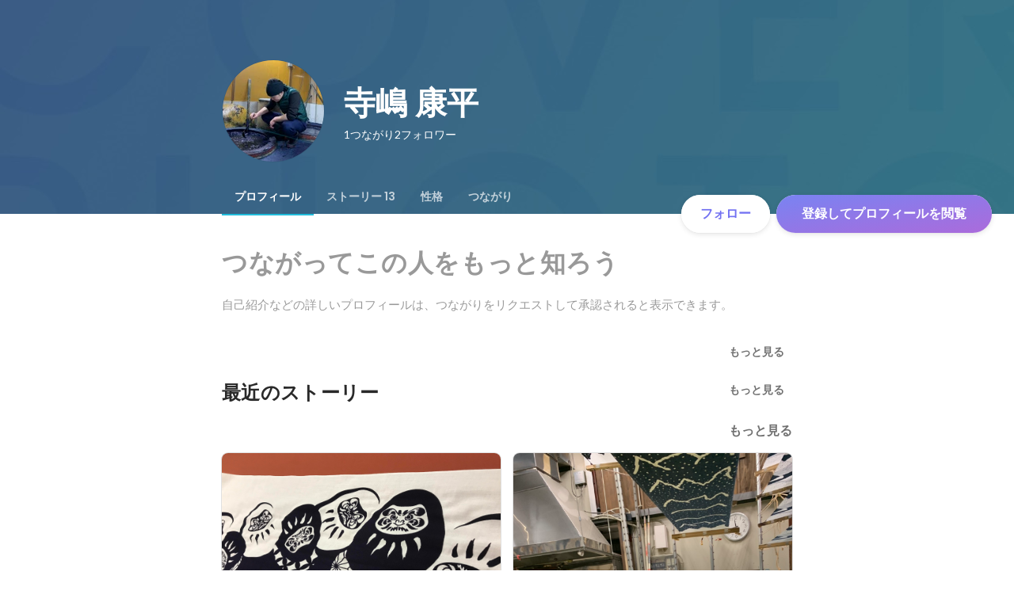

--- FILE ---
content_type: text/javascript
request_url: https://d3h6oc2shi7z5u.cloudfront.net/806269368ad0c5383531c80b8075b6b781f6b9b3/_next/static/chunks/2012-d7e0210342d88224.js
body_size: 10442
content:
"use strict";(self.webpackChunk_N_E=self.webpackChunk_N_E||[]).push([[2012],{35719:function(e,t,n){n.d(t,{ll:function(){return C},xp:function(){return T},eS:function(){return Z},bQ:function(){return V},YF:function(){return U},KK:function(){return H},XI:function(){return N},NI:function(){return w},c0:function(){return J},qs:function(){return M}});var r=n(67294),o=n.t(r,2),i=n(55863),u=n(73935),l="undefined"!=typeof document?r.useLayoutEffect:r.useEffect,c="undefined"!=typeof document?r.useLayoutEffect:r.useEffect;let f=!1,a=0,s=()=>"floating-ui-"+a++,d=o["useId".toString()],m=null!=d?d:function(){let[e,t]=r.useState(()=>f?s():void 0);return c(()=>{null==e&&t(s())},[]),r.useEffect(()=>{f||(f=!0)},[]),e},v=r.createContext(null),p=r.createContext(null),g=()=>{var e,t;return null!=(e=null==(t=r.useContext(v))?void 0:t.id)?e:null},h=()=>r.useContext(p);function y(e,t,n){let r={};return{..."floating"===n&&{tabIndex:-1},...e,...t.map(e=>e?e[n]:null).concat(e).reduce((e,t)=>(t&&Object.entries(t).forEach(t=>{let[n,o]=t;0===n.indexOf("on")?(r[n]||(r[n]=[]),"function"==typeof o&&r[n].push(o),e[n]=function(){for(var e=arguments.length,t=Array(e),o=0;o<e;o++)t[o]=arguments[o];r[n].forEach(e=>e(...t))}):e[n]=o}),e),{})}}let w=function(e){return void 0===e&&(e=[]),{getReferenceProps:t=>y(t,e,"reference"),getFloatingProps:t=>y(t,e,"floating"),getItemProps:t=>y(t,e,"item")}};function b(e){var t;return null!=(t=null==e?void 0:e.ownerDocument)?t:document}function x(e){var t;return null!=(t=b(e).defaultView)?t:window}function E(e){return!!e&&e instanceof x(e).Element}function R(e){return!!e&&e instanceof x(e).HTMLElement}function L(e,t){var n,r;let o=null!=(n=null==e?void 0:e.nodesRef.current.filter(e=>{var n;return e.parentId===t&&(null==(n=e.context)?void 0:n.open)}))?n:[],i=o;for(;i.length;)i=null!=(r=null==e?void 0:e.nodesRef.current.filter(e=>{var t;return null==(t=i)?void 0:t.some(t=>{var n;return e.parentId===t.id&&(null==(n=e.context)?void 0:n.open)})}))?r:[],o=o.concat(i);return o}function T(e){let t,{restMs:n=0,buffer:r=0,debug:o=null}=void 0===e?{}:e,i=!1,u=!1,l=!1;return e=>{let{x:o,y:c,placement:f,refs:a,onClose:s,nodeId:d,tree:m}=e;return function(e){var v;if(clearTimeout(t),!i){l||(l=!0,setTimeout(()=>{i=!0},1e3/60));return}function p(){clearTimeout(t),s()}if(e.pointerType&&"mouse"!==e.pointerType)return;let{clientX:g,clientY:h}=e,y="composedPath"in e?e.composedPath()[0]:e.target;if("pointermove"===e.type&&E(a.reference.current)&&a.reference.current.contains(y)||m&&L(m,d).some(e=>{let{context:t}=e;return null==t?void 0:t.open}))return;if(null!=(v=a.floating.current)&&v.contains(y)){u=!0;return}if(!a.reference.current||!a.floating.current||null==f||null==o||null==c)return;let w=a.reference.current.getBoundingClientRect(),b=a.floating.current.getBoundingClientRect(),x=f.split("-")[0],R=o>b.right-b.width/2,T=c>b.bottom-b.height/2;if("top"===x&&c>=w.bottom-1||"bottom"===x&&c<=w.top+1||"left"===x&&o>=w.right-1||"right"===x&&o<=w.left+1)return p();switch(x){case"top":if(g>=b.left&&g<=b.right&&h>=b.bottom&&h<=w.top)return;break;case"bottom":if(g>=b.left&&g<=b.right&&h>=w.bottom&&h<=b.top)return;break;case"left":if(g>=b.right&&g<=w.left&&h>=b.top&&h<=b.bottom)return;break;case"right":if(g>=w.right&&g<=b.left&&h>=b.top&&h<=b.bottom)return}if(u)return p();!function(e,t){let[n,r]=e,o=!1,i=t.length;for(let e=0,u=i-1;e<i;u=e++){let[i,l]=t[e]||[0,0],[c,f]=t[u]||[0,0];l>=r!=f>=r&&n<=(c-i)*(r-l)/(f-l)+i&&(o=!o)}return o}([g,h],function(e){let[t,n]=e,o=b.width>w.width,i=b.height>w.height;switch(x){case"top":{let e=[[b.left,R?b.bottom-r:o?b.bottom-r:b.top],[b.right,R?o?b.bottom-r:b.top:b.bottom-r]];return[[o?t+r/2:R?t+4*r:t-4*r,n+r+1],[o?t-r/2:R?t+4*r:t-4*r,n+r+1],...e]}case"bottom":{let e=[[b.left,R?b.top+r:o?b.top+r:b.bottom],[b.right,R?o?b.top+r:b.bottom:b.top+r]];return[[o?t+r/2:R?t+4*r:t-4*r,n-r],[o?t-r/2:R?t+4*r:t-4*r,n-r],...e]}case"left":return[[T?b.right-r:i?b.right-r:b.left,b.top],[T?i?b.right-r:b.left:b.right-r,b.bottom],[t+r+1,i?n+r/2:T?n+4*r:n-4*r],[t+r+1,i?n-r/2:T?n+4*r:n-4*r]];case"right":{let e=[[T?b.left+r:i?b.left+r:b.right,b.top],[T?i?b.left+r:b.right:b.left+r,b.bottom]];return[[t-r,i?n+r/2:T?n+4*r:n-4*r],[t-r,i?n-r/2:T?n+4*r:n-4*r],...e]}}}([o,c]))?p():n&&(t=setTimeout(s,n))}}}let k="floating-ui-root",P=function(e){let{id:t=k,enabled:n=!0}=void 0===e?{}:e,o=r.useRef(null);return c(()=>{if(!n)return;let e=document.getElementById(t);e?o.current=e:(o.current=document.createElement("div"),o.current.id=t),document.body.contains(o.current)||document.body.appendChild(o.current)},[t,n]),o.current},C=e=>{let{children:t,id:n=k,root:o=null}=e,[i,l]=r.useState(!1),f=P({id:n,enabled:!o});return(c(()=>{o||l(!0)},[o]),o)?(0,u.createPortal)(t,o):i&&f?(0,u.createPortal)(t,f):null};function A(e){let t=e.activeElement;for(;(null==(n=t)?void 0:null==(r=n.shadowRoot)?void 0:r.activeElement)!=null;){var n,r;t=t.shadowRoot.activeElement}return t}function D(e){e.preventDefault(),e.stopPropagation()}function I(e){let t=(0,r.useRef)(e);return c(()=>{t.current=e}),t}function S(e,t,n){return n&&"mouse"!==n?0:"number"==typeof e?e:null==e?void 0:e[t]}let N=function(e,t){let{enabled:n=!0,delay:o=0,handleClose:i=null,mouseOnly:u=!1,restMs:l=0}=void 0===t?{}:t,{open:f,onOpenChange:a,dataRef:s,events:d,refs:m}=e,v=h(),p=I(a),g=I(i),y=r.useRef(),w=r.useRef(),x=r.useRef(),R=r.useRef(),L=r.useRef(!0);c(()=>{n&&(f||(y.current=void 0))}),r.useEffect(()=>{if(n)return d.on("dismiss",e),()=>{d.off("dismiss",e)};function e(){clearTimeout(w.current),clearTimeout(R.current),L.current=!0}},[n,d,m.floating]),r.useEffect(()=>{if(!n||!g.current)return;function e(){var e;null!=(e=s.current.openEvent)&&e.type.includes("mouse")&&p.current(!1)}let t=b(m.floating.current).documentElement;return t.addEventListener("mouseleave",e),()=>{t.removeEventListener("mouseleave",e)}},[m.floating,p,n,g,s]);let T=r.useCallback(function(e){void 0===e&&(e=!0),o&&!x.current?(clearTimeout(w.current),w.current=setTimeout(()=>p.current(!1),S(o,"close",y.current))):e&&p.current(!1)},[o,p]),k=r.useCallback(()=>{x.current&&(b(m.floating.current).removeEventListener("pointermove",x.current),x.current=void 0)},[m.floating]);if(r.useEffect(()=>{f||k()},[f,n,k]),r.useEffect(()=>{if(!n)return;function t(e){clearTimeout(w.current),L.current=!1,f||u&&"mouse"!==y.current||l>0&&0===S(o,"open")||(s.current.openEvent=e,o?w.current=setTimeout(()=>{p.current(!0)},S(o,"open",y.current)):p.current(!0))}function r(t){var n,r;if((null==(n=s.current.openEvent)?void 0:n.type)==="click"||(null==(r=s.current.openEvent)?void 0:r.type)==="pointerdown")return;let o=b(m.floating.current);if(clearTimeout(R.current),g.current){clearTimeout(w.current),x.current&&o.removeEventListener("pointermove",x.current),x.current=g.current({...e,tree:v,x:t.clientX,y:t.clientY,onClose(){k(),T()}}),o.addEventListener("pointermove",x.current);return}T()}let i=m.reference.current;if(E(i))return i.addEventListener("mousemove",t,{once:!0}),i.addEventListener("mouseenter",t),i.addEventListener("mouseleave",r),()=>{i.removeEventListener("mousemove",t),i.removeEventListener("mouseenter",t),i.removeEventListener("mouseleave",r)}},[n,T,e,o,g,s,u,p,f,v,l,k,m.reference,m.floating]),!n)return{};function P(e){y.current=e.pointerType}return{reference:{onPointerDown:P,onPointerEnter:P,onMouseMove(){f||0===l||(clearTimeout(R.current),R.current=setTimeout(()=>{L.current||a(!0)},l))}},floating:{onMouseEnter(){clearTimeout(w.current)},onMouseLeave:()=>T(!1)}}},M=function(e,t){let{open:n}=e,{enabled:r=!0,role:o="dialog"}=void 0===t?{}:t,i=m(),u=m(),l={id:i,role:o};return r?"tooltip"===o?{reference:{"aria-describedby":n?i:void 0},floating:l}:{reference:{"aria-expanded":n?"true":"false","aria-haspopup":o,"aria-controls":n?i:void 0,..."listbox"===o&&{role:"combobox"},..."menu"===o&&{id:u}},floating:{...l,..."menu"===o&&{"aria-labelledby":u}}}:{}},Z=function(e,t){let{open:n,onOpenChange:o,dataRef:i,refs:u}=e,{enabled:l=!0,pointerDown:c=!1,toggle:f=!0,ignoreMouse:a=!1}=void 0===t?{}:t,s=r.useRef();function d(){return R(u.reference.current)&&"BUTTON"===u.reference.current.tagName}return l?{reference:{onPointerDown(e){if(s.current=e.pointerType,("mouse"!==s.current||!a)&&c){if(n){var t;f&&(null==(t=i.current.openEvent)?void 0:t.type)==="pointerdown"&&o(!1)}else o(!0);i.current.openEvent=e.nativeEvent}},onClick(e){if(c&&s.current){s.current=void 0;return}if("mouse"!==s.current||!a){if(n){var t;f&&(null==(t=i.current.openEvent)?void 0:t.type)==="click"&&o(!1)}else o(!0);i.current.openEvent=e.nativeEvent}},onKeyDown(e){!d()&&(" "===e.key&&e.preventDefault(),"Enter"===e.key&&(n?f&&o(!1):o(!0)))},onKeyUp(e){!d()&&" "===e.key&&(n?f&&o(!1):o(!0))}}}:{}};function O(e,t){return null!=t&&("composedPath"in e?e.composedPath().includes(t):null!=e.target&&t.contains(e.target))}let V=function(e,t){let{open:n,onOpenChange:o,refs:u,events:l,nodeId:c}=e,{enabled:f=!0,escapeKey:a=!0,outsidePointerDown:s=!0,referencePointerDown:d=!1,ancestorScroll:m=!1,bubbles:v=!0}=void 0===t?{}:t,p=h(),g=I(o),y=r.useCallback(()=>{var e;return null==(e=u.floating.current)?void 0:e.contains(A(b(u.floating.current)))},[u.floating]),w=r.useCallback(()=>{R(u.reference.current)&&u.reference.current.focus()},[u.reference]);return(r.useEffect(()=>{if(!n||!f)return;function e(e){"Escape"===e.key&&(v||y())&&(l.emit("dismiss"),g.current(!1),w())}function t(e){let t=p&&L(p,c).some(t=>{var n;return O(e,null==(n=t.context)?void 0:n.refs.floating.current)});!(O(e,u.floating.current)||E(u.reference.current)&&O(e,u.reference.current))&&!t&&(v||y())&&(l.emit("dismiss"),g.current(!1),w())}function r(){g.current(!1)}let o=b(u.floating.current);a&&o.addEventListener("keydown",e),s&&o.addEventListener("mousedown",t);let d=(m?[...E(u.reference.current)?(0,i.Kx)(u.reference.current):[],...E(u.floating.current)?(0,i.Kx)(u.floating.current):[]]:[]).filter(e=>{var t;return e!==(null==(t=o.defaultView)?void 0:t.visualViewport)});return d.forEach(e=>e.addEventListener("scroll",r,{passive:!0})),()=>{a&&o.removeEventListener("keydown",e),s&&o.removeEventListener("mousedown",t),d.forEach(e=>e.removeEventListener("scroll",r))}},[a,s,l,p,c,n,g,w,m,f,v,y,u.floating,u.reference]),f)?{reference:{onPointerDown(){d&&(l.emit("dismiss"),o(!1))}}}:{}},H=function(e,t){let{open:n,onOpenChange:o,dataRef:i,refs:u,events:l}=e,{enabled:c=!0,keyboardOnly:f=!0}=void 0===t?{}:t,a=r.useRef(!1);return(r.useEffect(()=>{var e;if(!c)return;let t=null!=(e=b(u.floating.current).defaultView)?e:window;function r(){a.current=!n}function o(){setTimeout(()=>{a.current=!1})}return t.addEventListener("focus",o),t.addEventListener("blur",r),()=>{t.removeEventListener("focus",o),t.removeEventListener("blur",r)}},[u.floating,n,c]),r.useEffect(()=>{if(c)return l.on("dismiss",e),()=>{l.off("dismiss",e)};function e(){a.current=!0}},[l,c]),c)?{reference:{onPointerDown(e){let{pointerType:t}=e;a.current=!!(t&&f)},onFocus(e){var t,n,r;a.current||"focus"===e.type&&(null==(t=i.current.openEvent)?void 0:t.type)==="mousedown"&&E(u.reference.current)&&null!=(n=u.reference.current)&&n.contains(null==(r=i.current.openEvent)?void 0:r.target)||(i.current.openEvent=e.nativeEvent,o(!0))},onBlur(e){var t;let n=e.relatedTarget;null!=(t=u.floating.current)&&t.contains(n)||E(u.reference.current)&&u.reference.current.contains(n)||(a.current=!1,o(!1))}}}:{}},B="ArrowUp",F="ArrowDown",W="ArrowLeft",K="ArrowRight";function j(e,t){let{startingIndex:n=-1,decrement:r=!1}=void 0===t?{}:t,o=e.current,i=n;do{var u,l;i+=r?-1:1}while(i>=0&&i<=o.length-1&&(null==o[i]||null!=(u=o[i])&&u.hasAttribute("disabled")||(null==(l=o[i])?void 0:l.getAttribute("aria-disabled"))==="true"));return i}function z(e,t,n){switch(e){case"vertical":return t;case"horizontal":return n;default:return t||n}}function X(e,t){return z(t,e===B||e===F,e===W||e===K)}function _(e,t,n){return z(t,e===F,n?e===W:e===K)}function Y(e){return j(e,{decrement:!0,startingIndex:e.current.length})}let J=function(e,t){let{open:n,onOpenChange:o,refs:i}=e,{listRef:u,activeIndex:l,onNavigate:f,enabled:a=!0,selectedIndex:s=null,allowEscape:d=!1,loop:m=!1,nested:v=!1,rtl:p=!1,virtual:y=!1,focusItemOnOpen:w="auto",focusItemOnHover:x=!0,orientation:E="vertical"}=void 0===t?{listRef:{current:[]},activeIndex:null,onNavigate:()=>{}}:t,L=g(),T=h(),k=function(e){let t=(0,r.useRef)();return c(()=>{t.current=e},[e]),t.current}(n),P=r.useRef("auto"!==w&&w),C=r.useRef(null!=s?s:-1),S=r.useRef(""),N=I(f),M=r.useRef(!1),[Z,O]=r.useState(),V=r.useCallback((e,t)=>{var n,r;y?O(null==(n=e.current[t.current])?void 0:n.id):null==(r=e.current[t.current])||r.focus({preventScroll:!0})},[y]);function H(e){var t;if(M.current=!0,v&&(t=e.key,z(E,p?t===K:t===W,t===B))){D(e),o(!1),R(i.reference.current)&&i.reference.current.focus();return}let n=C.current,r=j(u),l=Y(u);if("Home"===e.key&&(C.current=r,f(C.current)),"End"===e.key&&(C.current=l,f(C.current)),X(e.key,E)){if(D(e),!y&&A(e.currentTarget.ownerDocument)===e.currentTarget){C.current=null!=s?s:_(e.key,E,p)?r:l,f(C.current);return}_(e.key,E,p)?m?C.current=n>=l?d&&n!==u.current.length?-1:r:j(u,{startingIndex:n}):C.current=Math.min(l,j(u,{startingIndex:n})):m?C.current=n<=r?d&&-1!==n?u.current.length:l:j(u,{startingIndex:n,decrement:!0}):C.current=Math.max(r,j(u,{startingIndex:n,decrement:!0})),f(C.current)}}return(c(()=>{a&&(null!=s&&(C.current=s),!k&&n&&P.current&&(N.current(C.current),V(u,C)))},[n,k,s,u,N,V,a]),c(()=>{a&&n&&(null==l?(!k&&P.current&&null==s||d)&&(C.current=d?-1:j(u),N.current(l),V(u,C)):(C.current=l,N.current(l),V(u,C)))},[n,k,l,s,v,u,N,V,a,L,d,i.floating,null==T?void 0:T.nodesRef]),c(()=>{if(null==s&&a){if(n&&(X(S.current,E)||P.current&&(" "===S.current||"Enter"===S.current))){var e;let t=j(u),n=Y(u);e=S.current,C.current=z(E,e===B,p?e===K:e===W)?d?u.current.length:n:d?-1:t,N.current(C.current),V(u,C)}S.current=""}},[n,u,s,N,V,a,E,p,d]),c(()=>{a&&!n&&k&&null!=s&&R(i.reference.current)&&i.reference.current.focus()},[i.reference,s,n,k,a]),c(()=>{if(a&&!n){var e;C.current=null!=(e=null!=s?s:l)?e:-1,N.current(null)}},[n,s,l,a,w,N]),c(()=>{if(a&&!n&&k){var e,t;let n=null==T?void 0:null==(e=T.nodesRef.current.find(e=>e.id===L))?void 0:null==(t=e.context)?void 0:t.refs.floating.current;n&&!n.contains(A(b(n)))&&n.focus({preventScroll:!0})}},[a,n,k,T,L]),c(()=>{P.current=!1,S.current=""}),a)?{reference:{...y&&n&&null!=l&&{"aria-activedescendant":Z},onKeyDown(e){if(M.current=!0,y&&n)return H(e);if("auto"===w&&(P.current=!0),S.current=e.key,v){var t;t=e.key,z(E,p?t===W:t===K,t===F)&&((D(e),n)?(C.current=j(u),f(C.current)):o(!0));return}X(e.key,E)&&(null==s?C.current=_(e.key,E,p)?j(u):Y(u):C.current=s,D(e),o(!0),f(C.current)),y&&!n&&H(e)}},floating:{"aria-orientation":"both"===E?void 0:E,...y&&null!=l&&{"aria-activedescendant":Z},onKeyDown:H,onPointerMove(){M.current=!1}},item:{onFocus(e){let{currentTarget:t}=e,n=u.current.indexOf(t);-1!==n&&f(n)},onClick:e=>{let{currentTarget:t}=e;return t.focus({preventScroll:!0})},...x&&{onPointerMove(e){let{currentTarget:t}=e;if(t){let e=u.current.indexOf(t);-1!==e&&f(e)}},onPointerLeave(){if(!M.current){if(f(null),y)C.current=-1,V(u,C);else{var e;null==(e=i.floating.current)||e.focus({preventScroll:!0})}}}}}}:{}};function U(e){let{open:t=!1,onOpenChange:n=()=>{},whileElementsMounted:o,placement:f,middleware:a,strategy:s,nodeId:d}=void 0===e?{}:e,m=h(),v=r.useRef({}),p=r.useState(()=>(function(){let e=new Map;return{emit(t,n){var r;null==(r=e.get(t))||r.forEach(e=>e(n))},on(t,n){e.set(t,[...e.get(t)||[],n])},off(t,n){e.set(t,(e.get(t)||[]).filter(e=>e!==n))}}})())[0],g=function(e){let{middleware:t,placement:n="bottom",strategy:o="absolute",whileElementsMounted:c}=void 0===e?{}:e,f=(0,r.useRef)(null),a=(0,r.useRef)(null),s=function(e){let t=(0,r.useRef)(e);return l(()=>{t.current=e}),t}(c),d=(0,r.useRef)(null),[m,v]=(0,r.useState)({x:null,y:null,strategy:o,placement:n,middlewareData:{}}),[p,g]=(0,r.useState)(t);!function e(t,n){let r,o,i;if(t===n)return!0;if(typeof t!=typeof n)return!1;if("function"==typeof t&&t.toString()===n.toString())return!0;if(t&&n&&"object"==typeof t){if(Array.isArray(t)){if((r=t.length)!=n.length)return!1;for(o=r;0!=o--;)if(!e(t[o],n[o]))return!1;return!0}if((r=(i=Object.keys(t)).length)!==Object.keys(n).length)return!1;for(o=r;0!=o--;)if(!Object.prototype.hasOwnProperty.call(n,i[o]))return!1;for(o=r;0!=o--;){let r=i[o];if(("_owner"!==r||!t.$$typeof)&&!e(t[r],n[r]))return!1}return!0}return t!=t&&n!=n}(null==p?void 0:p.map(e=>{let{options:t}=e;return t}),null==t?void 0:t.map(e=>{let{options:t}=e;return t}))&&g(t);let h=(0,r.useRef)(!0);l(()=>(h.current=!0,()=>{h.current=!1}),[]);let y=(0,r.useCallback)(()=>{f.current&&a.current&&(0,i.oo)(f.current,a.current,{middleware:p,placement:n,strategy:o}).then(e=>{h.current&&(0,u.flushSync)(()=>{v(e)})})},[p,n,o]);l(y,[y]);let w=(0,r.useCallback)(()=>{"function"==typeof d.current&&(d.current(),d.current=null),f.current&&a.current&&s.current&&(d.current=s.current(f.current,a.current,y))},[y,s]),b=(0,r.useCallback)(e=>{f.current=e,w(),y()},[y,w]),x=(0,r.useCallback)(e=>{a.current=e,w(),y()},[y,w]),E=(0,r.useMemo)(()=>({reference:f,floating:a}),[]);return(0,r.useMemo)(()=>({...m,update:y,refs:E,reference:b,floating:x}),[m,y,E,b,x])}({placement:f,middleware:a,strategy:s,whileElementsMounted:o}),y=r.useMemo(()=>({...g,dataRef:v,nodeId:d,events:p,open:t,onOpenChange:n}),[g,v,d,p,t,n]);return c(()=>{let e=null==m?void 0:m.nodesRef.current.find(e=>e.id===d);e&&(e.context=y)}),r.useMemo(()=>({context:y,...g}),[g,y])}},11450:function(e,t,n){n.d(t,{D:function(){return o}});var r=n(43643);function o(e,t,n,o){var i=(0,r.u)(t,n,o),u=i.duration,l=i.ease;return{transition:"".concat(e," ").concat(u,"s cubic-bezier(").concat(l.join(","),")")}}},74475:function(e,t,n){n.d(t,{Kx:function(){return v},nv:function(){return m},ZA:function(){return d}});var r=n(1413),o=n(41451),i=n(86854),u=n(8477),l=n(29746),c=n(50194),f=n(88584),a=n(40675),s=n(24261),d=(0,f.I)({defaultDisplayName:"TextField",touchArea:"textField",useClassNamesAndStyles:function(e){var t=(0,l.T)(e),n=(0,i.Z)(t,2),f=n[0],a=n[1],s=(0,c.F)(e),d=(0,i.Z)(s,2),m=d[0],v=d[1];return[u.s.apply(void 0,(0,o.Z)(f).concat((0,o.Z)(m),["wui-textField"])),(0,r.Z)((0,r.Z)({},a),v)]},uiPropNames:(0,r.Z)((0,r.Z)({},a.D),s.tg)}),m=d("input",{}),v=d("textarea",{})},80397:function(e,t,n){n.d(t,{$:function(){return s},H:function(){return d}});var r=n(1413),o=n(41451),i=n(86854),u=n(8477),l=n(20554),c=n(29746),f=n(88584),a=n(40675),s=(0,f.l)({defaultDisplayName:"List",useClassNamesAndStyles:function(e){var t=(0,c.T)(e),n=(0,i.Z)(t,2),l=n[0],f=n[1];return[u.s.apply(void 0,(0,o.Z)(l).concat(["wui-list"])),(0,r.Z)({},f)]},uiPropNames:(0,r.Z)({},a.D)}),d=(0,f.l)({defaultDisplayName:"ListItem",useClassNamesAndStyles:function(e){var t=(0,c.T)(e),n=(0,i.Z)(t,2),f=n[0],a=n[1],s={};return e.divider&&(s[(0,l.X)("listItem","dividerColor")]=e.divider.color,s[(0,l.X)("listItem","dividerLeft")]="".concat(e.divider.position.left,"px"),s[(0,l.X)("listItem","dividerRight")]="".concat(e.divider.position.right,"px")),[u.s.apply(void 0,(0,o.Z)(f).concat(["wui-listItem",e.divider?"wui-listItem-divider":void 0,e.dence?"wui-listItem-dence":void 0,e.includeVerticalPaddingInListItem?"wui-listItem-includeListPaddingV":void 0])),(0,r.Z)((0,r.Z)({},a),s)]},uiPropNames:(0,r.Z)((0,r.Z)({},a.D),{},{divider:"divider",dence:"dence",includeVerticalPaddingInListItem:"includeVerticalPaddingInListItem"})})},52439:function(e,t,n){n.d(t,{r:function(){return r}});var r=!1},55863:function(e,t,n){n.d(t,{Kx:function(){return k},Me:function(){return A},oo:function(){return D}});var r=n(93467);function o(e){return e&&e.document&&e.location&&e.alert&&e.setInterval}function i(e){if(null==e)return window;if(!o(e)){let t=e.ownerDocument;return t&&t.defaultView||window}return e}function u(e){return i(e).getComputedStyle(e)}function l(e){return o(e)?"":e?(e.nodeName||"").toLowerCase():""}function c(){let e=navigator.userAgentData;return null!=e&&e.brands?e.brands.map(e=>e.brand+"/"+e.version).join(" "):navigator.userAgent}function f(e){return e instanceof i(e).HTMLElement}function a(e){return e instanceof i(e).Element}function s(e){return"undefined"!=typeof ShadowRoot&&(e instanceof i(e).ShadowRoot||e instanceof ShadowRoot)}function d(e){let{overflow:t,overflowX:n,overflowY:r}=u(e);return/auto|scroll|overlay|hidden/.test(t+r+n)}function m(e){let t=/firefox/i.test(c()),n=u(e);return"none"!==n.transform||"none"!==n.perspective||"paint"===n.contain||["transform","perspective"].includes(n.willChange)||t&&"filter"===n.willChange||t&&!!n.filter&&"none"!==n.filter}function v(){return!/^((?!chrome|android).)*safari/i.test(c())}let p=Math.min,g=Math.max,h=Math.round;function y(e,t,n){var r,o,u,l;void 0===t&&(t=!1),void 0===n&&(n=!1);let c=e.getBoundingClientRect(),s=1,d=1;t&&f(e)&&(s=e.offsetWidth>0&&h(c.width)/e.offsetWidth||1,d=e.offsetHeight>0&&h(c.height)/e.offsetHeight||1);let m=a(e)?i(e):window,p=!v()&&n,g=(c.left+(p&&null!=(r=null==(o=m.visualViewport)?void 0:o.offsetLeft)?r:0))/s,y=(c.top+(p&&null!=(u=null==(l=m.visualViewport)?void 0:l.offsetTop)?u:0))/d,w=c.width/s,b=c.height/d;return{width:w,height:b,top:y,right:g+w,bottom:y+b,left:g,x:g,y:y}}function w(e){return((e instanceof i(e).Node?e.ownerDocument:e.document)||window.document).documentElement}function b(e){return a(e)?{scrollLeft:e.scrollLeft,scrollTop:e.scrollTop}:{scrollLeft:e.pageXOffset,scrollTop:e.pageYOffset}}function x(e){return y(w(e)).left+b(e).scrollLeft}function E(e){return"html"===l(e)?e:e.assignedSlot||e.parentNode||(s(e)?e.host:null)||w(e)}function R(e){return f(e)&&"fixed"!==getComputedStyle(e).position?e.offsetParent:null}function L(e){let t=i(e),n=R(e);for(;n&&["table","td","th"].includes(l(n))&&"static"===getComputedStyle(n).position;)n=R(n);return n&&("html"===l(n)||"body"===l(n)&&"static"===getComputedStyle(n).position&&!m(n))?t:n||function(e){let t=E(e);for(s(t)&&(t=t.host);f(t)&&!["html","body"].includes(l(t));){if(m(t))return t;t=t.parentNode}return null}(e)||t}function T(e){if(f(e))return{width:e.offsetWidth,height:e.offsetHeight};let t=y(e);return{width:t.width,height:t.height}}function k(e,t){var n;void 0===t&&(t=[]);let r=function e(t){let n=E(t);return["html","body","#document"].includes(l(n))?t.ownerDocument.body:f(n)&&d(n)?n:e(n)}(e),o=r===(null==(n=e.ownerDocument)?void 0:n.body),u=i(r),c=o?[u].concat(u.visualViewport||[],d(r)?r:[]):r,a=t.concat(c);return o?a:a.concat(k(c))}function P(e,t,n){return"viewport"===t?(0,r.JB)(function(e,t){let n=i(e),r=w(e),o=n.visualViewport,u=r.clientWidth,l=r.clientHeight,c=0,f=0;if(o){u=o.width,l=o.height;let e=v();(e||!e&&"fixed"===t)&&(c=o.offsetLeft,f=o.offsetTop)}return{width:u,height:l,x:c,y:f}}(e,n)):a(t)?function(e,t){let n=y(e,!1,"fixed"===t),r=n.top+e.clientTop,o=n.left+e.clientLeft;return{top:r,left:o,x:o,y:r,right:o+e.clientWidth,bottom:r+e.clientHeight,width:e.clientWidth,height:e.clientHeight}}(t,n):(0,r.JB)(function(e){var t;let n=w(e),r=b(e),o=null==(t=e.ownerDocument)?void 0:t.body,i=g(n.scrollWidth,n.clientWidth,o?o.scrollWidth:0,o?o.clientWidth:0),l=g(n.scrollHeight,n.clientHeight,o?o.scrollHeight:0,o?o.clientHeight:0),c=-r.scrollLeft+x(e),f=-r.scrollTop;return"rtl"===u(o||n).direction&&(c+=g(n.clientWidth,o?o.clientWidth:0)-i),{width:i,height:l,x:c,y:f}}(w(e)))}let C={getClippingRect:function(e){let{element:t,boundary:n,rootBoundary:r,strategy:o}=e,i=[..."clippingAncestors"===n?function(e){let t=k(e),n=["absolute","fixed"].includes(u(e).position)&&f(e)?L(e):e;return a(n)?t.filter(e=>a(e)&&function(e,t){let n=null==t||null==t.getRootNode?void 0:t.getRootNode();if(null!=e&&e.contains(t))return!0;if(n&&s(n)){let n=t;do{if(n&&e===n)return!0;n=n.parentNode||n.host}while(n)}return!1}(e,n)&&"body"!==l(e)):[]}(t):[].concat(n),r],c=i[0],d=i.reduce((e,n)=>{let r=P(t,n,o);return e.top=g(r.top,e.top),e.right=p(r.right,e.right),e.bottom=p(r.bottom,e.bottom),e.left=g(r.left,e.left),e},P(t,c,o));return{width:d.right-d.left,height:d.bottom-d.top,x:d.left,y:d.top}},convertOffsetParentRelativeRectToViewportRelativeRect:function(e){let{rect:t,offsetParent:n,strategy:r}=e,o=f(n),i=w(n);if(n===i)return t;let u={scrollLeft:0,scrollTop:0},c={x:0,y:0};if((o||!o&&"fixed"!==r)&&(("body"!==l(n)||d(i))&&(u=b(n)),f(n))){let e=y(n,!0);c.x=e.x+n.clientLeft,c.y=e.y+n.clientTop}return{...t,x:t.x-u.scrollLeft+c.x,y:t.y-u.scrollTop+c.y}},isElement:a,getDimensions:T,getOffsetParent:L,getDocumentElement:w,getElementRects:e=>{let{reference:t,floating:n,strategy:r}=e;return{reference:function(e,t,n){let r=f(t),o=w(t),i=y(e,r&&function(e){let t=y(e);return h(t.width)!==e.offsetWidth||h(t.height)!==e.offsetHeight}(t),"fixed"===n),u={scrollLeft:0,scrollTop:0},c={x:0,y:0};if(r||!r&&"fixed"!==n){if(("body"!==l(t)||d(o))&&(u=b(t)),f(t)){let e=y(t,!0);c.x=e.x+t.clientLeft,c.y=e.y+t.clientTop}else o&&(c.x=x(o))}return{x:i.left+u.scrollLeft-c.x,y:i.top+u.scrollTop-c.y,width:i.width,height:i.height}}(t,L(n),r),floating:{...T(n),x:0,y:0}}},getClientRects:e=>Array.from(e.getClientRects()),isRTL:e=>"rtl"===u(e).direction};function A(e,t,n,r){void 0===r&&(r={});let{ancestorScroll:o=!0,ancestorResize:i=!0,elementResize:u=!0,animationFrame:l=!1}=r,c=!1,f=o&&!l,s=i&&!l,d=f||s?[...a(e)?k(e):[],...k(t)]:[];d.forEach(e=>{f&&e.addEventListener("scroll",n,{passive:!0}),s&&e.addEventListener("resize",n)});let m,v=null;u&&(v=new ResizeObserver(n),a(e)&&!l&&v.observe(e),v.observe(t));let p=l?y(e):null;return l&&function t(){if(c)return;let r=y(e);p&&(r.x!==p.x||r.y!==p.y||r.width!==p.width||r.height!==p.height)&&n(),p=r,m=requestAnimationFrame(t)}(),()=>{var e;c=!0,d.forEach(e=>{f&&e.removeEventListener("scroll",n),s&&e.removeEventListener("resize",n)}),null==(e=v)||e.disconnect(),v=null,l&&cancelAnimationFrame(m)}}let D=(e,t,n)=>(0,r.oo)(e,t,{platform:C,...n})},93467:function(e,t,n){function r(e){return e.split("-")[0]}function o(e){return e.split("-")[1]}function i(e){return["top","bottom"].includes(r(e))?"x":"y"}function u(e){return"y"===e?"height":"width"}function l(e,t,n){let l,{reference:c,floating:f}=e,a=c.x+c.width/2-f.width/2,s=c.y+c.height/2-f.height/2,d=i(t),m=u(d),v=c[m]/2-f[m]/2,p="x"===d;switch(r(t)){case"top":l={x:a,y:c.y-f.height};break;case"bottom":l={x:a,y:c.y+c.height};break;case"right":l={x:c.x+c.width,y:s};break;case"left":l={x:c.x-f.width,y:s};break;default:l={x:c.x,y:c.y}}switch(o(t)){case"start":l[d]-=v*(n&&p?-1:1);break;case"end":l[d]+=v*(n&&p?-1:1)}return l}n.d(t,{JB:function(){return f},RR:function(){return p},cv:function(){return g},oo:function(){return c}});let c=async(e,t,n)=>{let{placement:r="bottom",strategy:o="absolute",middleware:i=[],platform:u}=n,c=await (null==u.isRTL?void 0:u.isRTL(t)),f=await u.getElementRects({reference:e,floating:t,strategy:o}),{x:a,y:s}=l(f,r,c),d=r,m={};for(let n=0;n<i.length;n++){let{name:v,fn:p}=i[n],{x:g,y:h,data:y,reset:w}=await p({x:a,y:s,initialPlacement:r,placement:d,strategy:o,middlewareData:m,rects:f,platform:u,elements:{reference:e,floating:t}});a=null!=g?g:a,s=null!=h?h:s,m={...m,[v]:{...m[v],...y}},w&&("object"==typeof w&&(w.placement&&(d=w.placement),w.rects&&(f=!0===w.rects?await u.getElementRects({reference:e,floating:t,strategy:o}):w.rects),{x:a,y:s}=l(f,d,c)),n=-1)}return{x:a,y:s,placement:d,strategy:o,middlewareData:m}};function f(e){return{...e,top:e.y,left:e.x,right:e.x+e.width,bottom:e.y+e.height}}async function a(e,t){var n;void 0===t&&(t={});let{x:r,y:o,platform:i,rects:u,elements:l,strategy:c}=e,{boundary:a="clippingAncestors",rootBoundary:s="viewport",elementContext:d="floating",altBoundary:m=!1,padding:v=0}=t,p="number"!=typeof v?{top:0,right:0,bottom:0,left:0,...v}:{top:v,right:v,bottom:v,left:v},g=l[m?"floating"===d?"reference":"floating":d],h=f(await i.getClippingRect({element:null==(n=await (null==i.isElement?void 0:i.isElement(g)))||n?g:g.contextElement||await (null==i.getDocumentElement?void 0:i.getDocumentElement(l.floating)),boundary:a,rootBoundary:s,strategy:c})),y=f(i.convertOffsetParentRelativeRectToViewportRelativeRect?await i.convertOffsetParentRelativeRectToViewportRelativeRect({rect:"floating"===d?{...u.floating,x:r,y:o}:u.reference,offsetParent:await (null==i.getOffsetParent?void 0:i.getOffsetParent(l.floating)),strategy:c}):u[d]);return{top:h.top-y.top+p.top,bottom:y.bottom-h.bottom+p.bottom,left:h.left-y.left+p.left,right:y.right-h.right+p.right}}let s={left:"right",right:"left",bottom:"top",top:"bottom"};function d(e){return e.replace(/left|right|bottom|top/g,e=>s[e])}let m={start:"end",end:"start"};function v(e){return e.replace(/start|end/g,e=>m[e])}["top","right","bottom","left"].reduce((e,t)=>e.concat(t,t+"-start",t+"-end"),[]);let p=function(e){return void 0===e&&(e={}),{name:"flip",options:e,async fn(t){var n,l,c,f;let{placement:s,middlewareData:m,rects:p,initialPlacement:g,platform:h,elements:y}=t,{mainAxis:w=!0,crossAxis:b=!0,fallbackPlacements:x,fallbackStrategy:E="bestFit",flipAlignment:R=!0,...L}=e,T=r(s),k=x||(T!==g&&R?function(e){let t=d(e);return[v(e),t,v(t)]}(g):[d(g)]),P=[g,...k],C=await a(t,L),A=[],D=(null==(n=m.flip)?void 0:n.overflows)||[];if(w&&A.push(C[T]),b){let{main:e,cross:t}=function(e,t,n){void 0===n&&(n=!1);let r=o(e),l=i(e),c=u(l),f="x"===l?r===(n?"end":"start")?"right":"left":"start"===r?"bottom":"top";return t.reference[c]>t.floating[c]&&(f=d(f)),{main:f,cross:d(f)}}(s,p,await (null==h.isRTL?void 0:h.isRTL(y.floating)));A.push(C[e],C[t])}if(D=[...D,{placement:s,overflows:A}],!A.every(e=>e<=0)){let e=(null!=(l=null==(c=m.flip)?void 0:c.index)?l:0)+1,t=P[e];if(t)return{data:{index:e,overflows:D},reset:{placement:t}};let n="bottom";switch(E){case"bestFit":{let e=null==(f=D.map(e=>[e,e.overflows.filter(e=>e>0).reduce((e,t)=>e+t,0)]).sort((e,t)=>e[1]-t[1])[0])?void 0:f[0].placement;e&&(n=e);break}case"initialPlacement":n=g}if(s!==n)return{reset:{placement:n}}}return{}}}},g=function(e){return void 0===e&&(e=0),{name:"offset",options:e,async fn(t){let{x:n,y:u}=t,l=await async function(e,t){let{placement:n,platform:u,elements:l}=e,c=await (null==u.isRTL?void 0:u.isRTL(l.floating)),f=r(n),a=o(n),s="x"===i(n),d=["left","top"].includes(f)?-1:1,m=c&&s?-1:1,v="function"==typeof t?t(e):t,{mainAxis:p,crossAxis:g,alignmentAxis:h}="number"==typeof v?{mainAxis:v,crossAxis:0,alignmentAxis:null}:{mainAxis:0,crossAxis:0,alignmentAxis:null,...v};return a&&"number"==typeof h&&(g="end"===a?-1*h:h),s?{x:g*m,y:p*d}:{x:p*d,y:g*m}}(t,e);return{x:n+l.x,y:u+l.y,data:l}}}}}}]);
//# sourceMappingURL=2012-d7e0210342d88224.js.map